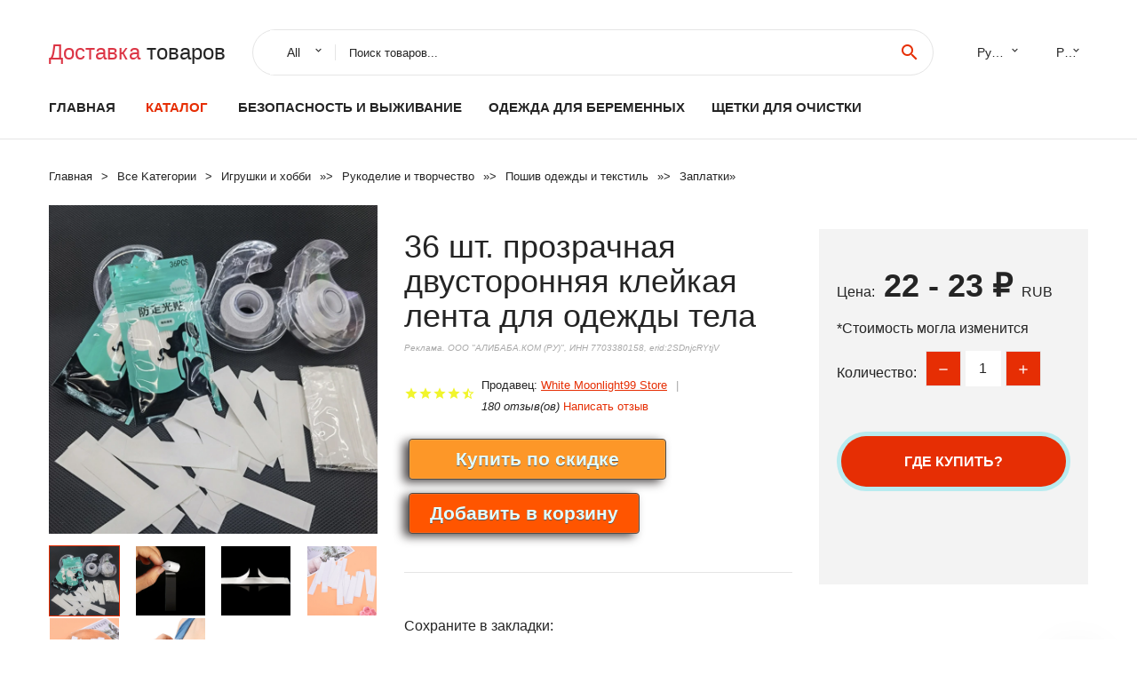

--- FILE ---
content_type: text/html; charset=utf-8
request_url: https://chinastock350.ru/aid_88815001005003873833180.html
body_size: 7981
content:
  
<!DOCTYPE html>
<html lang="ru">
  <head>
    <title>36 шт. прозрачная двусторонняя клейкая лента для одежды тела</title>
    <meta name="description" content="Отзывы и обзоры о 36 шт. прозрачная двусторонняя клейкая лента для одежды тела- История изменения стоиомости. Цена - 22 - 23 ₽ White Moonlight99 Store">
    <meta name="keywords" content="заказать, цена, отзывы, купить, 36,шт.,прозрачная,двусторонняя,клейкая,лента,для,одежды,тела, алиэкспресс, фото"/>
    <link rel="canonical" href="//chinastock350.ru/aid_88815001005003873833180.html"/>
    <meta property="og:url" content="//chinastock350.ru/aid_88815001005003873833180.html" />
    <meta property="og:title" content="36 шт. прозрачная двусторонняя клейкая лента для одежды тела" />
    <meta property="og:description" content="Отзывы и обзоры о 36 шт. прозрачная двусторонняя клейкая лента для одежды тела- История изменения стоиомости. Цена - 22 - 23 ₽ White Moonlight99 Store" />
    <meta property="og:image" content="//ae04.alicdn.com/kf/S03dccb1320c945d2abfa868e67f36e0bL.jpg" />
    <meta charset="utf-8">
    <meta name="viewport" content="width=device-width, height=device-height, initial-scale=1.0">
    <meta http-equiv="X-UA-Compatible" content="IE=edge">
    <link rel="icon" href="/favicon.ico" type="image/x-icon">
    <link rel="dns-prefetch" href="https://1lc.ru/"/>
    <link rel="preload" href="https://aliexshop.ru/alistyle/fonts/materialdesignicons-webfont.woff2?v=1.4.57" as="font" type="font/woff2" crossorigin>
    <link rel="preload" href="https://aliexshop.ru/alistyle/fonts/MaterialIcons-Regular.woff2" as="font" type="font/woff2" crossorigin>
    <link rel="preload" href="https://aliexshop.ru/alistyle/fonts/fontawesome-webfont.woff2?v=4.7.0" as="font" type="font/woff2" crossorigin>
    <link rel="stylesheet" href="https://aliexshop.ru/alistyle/css/bootstrap.css">
    <link rel="stylesheet" href="https://aliexshop.ru/alistyle/css/style.css">
    <link rel="stylesheet" href="https://aliexshop.ru/alistyle/css/fonts.css">
    <link type="text/css" rel="stylesheet" href="https://aliexshop.ru/shopurbano/css/button.css">
    <link rel="manifest" href="/manifest.json">
    <meta name="robots" content="noarchive"/>
    <meta name="msapplication-TileColor" content="#E62E04">
    <meta name="theme-color" content="#E62E04">
    <style>.ie-panel{display: none;background: #212121;padding: 10px 0;box-shadow: 3px 3px 5px 0 rgba(0,0,0,.3);clear: both;text-align:center;position: relative;z-index: 1;} html.ie-10 .ie-panel, html.lt-ie-10 .ie-panel {display: block;}</style>
    <meta name="google-play-app" content="app-id=com.searchgoods.lexnext">
    <meta name="referrer" content="strict-origin-when-cross-origin" />
    <script src="/startapp.js"></script> 
    </head>
<body>
  
 
    <!-- <div class="preloader"> 
         <div class="preloader-body"> 
        <div class="cssload-container">
          <div class="cssload-speeding-wheel"></div>
        </div>
       </div> 
     </div>-->
    <div class="aliexpress-page">
      <header class="section page-header">
        <!--RD Navbar-->
        <div class="rd-navbar-wrap">
          <nav class="rd-navbar rd-navbar-classic" data-layout="rd-navbar-fixed" data-sm-layout="rd-navbar-fixed" data-md-layout="rd-navbar-fixed" data-lg-layout="rd-navbar-fixed" data-xl-layout="rd-navbar-static" data-xxl-layout="rd-navbar-static" data-md-device-layout="rd-navbar-fixed" data-lg-device-layout="rd-navbar-fixed" data-xl-device-layout="rd-navbar-static" data-xxl-device-layout="rd-navbar-static" data-lg-stick-up-offset="84px" data-xl-stick-up-offset="84px" data-xxl-stick-up-offset="84px" data-lg-stick-up="true" data-xl-stick-up="true" data-xxl-stick-up="true">
            <div class="rd-navbar-collapse-toggle rd-navbar-fixed-element-1" data-rd-navbar-toggle=".rd-navbar-collapse"><span></span></div>
            <div class="rd-navbar-aside-outer">
              <div class="rd-navbar-aside">
                <!--RD Navbar Brand-->
                <div class="rd-navbar-brand">
             <strong style="color: #4d4d4d !important;">
	            <a class="h5" href="/"><span class="text-danger">Доставка </span><span>товаров</span></a>	          </strong>
                </div>
                <div class="rd-navbar-aside-box rd-navbar-collapse">
                  <!--RD Navbar Search-->
                   <div class="rd-navbar-search">
                    <form class="rd-search search-with-select" action="/" target="_blank" method="POST">
                      <select class="form-input" name="type" data-constraints="@Required">
                        <option>All</option>
                      </select>
                      <div class="form-wrap">
                        <label class="form-label" for="rd-navbar-search-form-input">Поиск товаров...</label>
                        <input class="rd-navbar-search-form-input form-input" id="rd-navbar-search-form-input" type="text" name="search-aliexpress">
                        <div class="rd-search-results-live" id="rd-search-results-live"></div>
                      </div>
                      <button class="rd-search-form-submit material-icons-search" type="submit"></button>
                    </form>
                  </div>
                  <ul class="rd-navbar-selects">
                    <li>
                      <select>
                        <option>Русский</option>
                        <option>English</option>
                        <option>Español</option>
                        <option>Français</option>
                      </select>
                    </li>
                    <li>
                      <select>
                        <option>Руб.</option>
                        <option>USD</option>
                        <option>EUR</option>
                      </select>
                    </li>
                  </ul>
                </div>
              </div>
            </div>
            <div class="rd-navbar-main-outer">
              <div class="rd-navbar-main">
                  <nav itemscope itemtype="http://www.schema.org/SiteNavigationElement">
                <div class="rd-navbar-nav-wrap">
                  <!--RD Navbar Brand-->
                  <div class="rd-navbar-brand">
                    <!--Brand--><strong style="color: #4d4d4d !important;">
	            <a class="h5" href="/"><span class="text-danger">Каталог </span><span>товаров</span></a>	          </strong>
                  </div>
                  <ul itemprop="about" itemscope="" itemtype="http://schema.org/ItemList" class="rd-navbar-nav">
                    <li  itemprop="name" class="rd-nav-item"><a class="rd-nav-link" href="/" itemprop="url">Главная</a>
                    </li>
 
                    <li  itemprop="name" class="rd-nav-item active"><a class="rd-nav-link" href="/all-wholesale-products.html" itemprop="url">Каталог</a>
                    </li>
                     
      <li itemprop="name" class="rd-nav-item"><a itemprop="url" class="rd-nav-link" href="/cat-best_goods/202059392.html">Безопасность и выживание</a>
      </li><li itemprop="name" class="rd-nav-item"><a itemprop="url" class="rd-nav-link" href="/cat-best_goods/202061471.html">Одежда для беременных</a>
      </li><li itemprop="name" class="rd-nav-item"><a itemprop="url" class="rd-nav-link" href="/cat-best_goods/202004663.html">Щетки для очистки</a>
      </li>
                  </ul>
                </div>
                </nav>
                <!--RD Navbar Panel-->
                <div class="rd-navbar-panel">
                  <!--RD Navbar Toggle-->
                  <button class="rd-navbar-toggle" data-rd-navbar-toggle=".rd-navbar-nav-wrap"><span></span></button>

                </div>
              </div>
            </div>
          </nav>
        </div>
      </header>
      

<!-- Breadcrumbs-->
      <section class="breadcrumbs">
        <div class="container">
          <ul class="breadcrumbs-path" itemscope itemtype="http://schema.org/BreadcrumbList">
            <li itemprop="itemListElement" itemscope itemtype="http://schema.org/ListItem"><a itemprop="item" href="/"><span itemprop="name">Главная</span></a><meta itemprop="position" content="0" /></li>
            <li itemprop="itemListElement" itemscope itemtype="http://schema.org/ListItem"><a itemprop="item" href="/all-wholesale-products.html"><span itemprop="name">Все Kатегории</span></a><meta itemprop="position" content="1" /></li>
            <li itemprop="itemListElement" itemscope itemtype="http://schema.org/ListItem"><a href="/cat-best_goods/9.html" title="Игрушки и хобби" itemprop="item"><span itemprop="name">Игрушки и хобби</span></a><meta itemprop="position" content="2"></li>  » <li itemprop="itemListElement" itemscope itemtype="http://schema.org/ListItem"><a href="/cat-best_goods/1811.html" title="Рукоделие и творчество" itemprop="item"><span itemprop="name">Рукоделие и творчество</span></a><meta itemprop="position" content="3"></li>  » <li itemprop="itemListElement" itemscope itemtype="http://schema.org/ListItem"><a href="/cat-best_goods/5263.html" title="Пошив одежды и текстиль" itemprop="item"><span itemprop="name">Пошив одежды и текстиль</span></a><meta itemprop="position" content="4"></li>  » <li itemprop="itemListElement" itemscope itemtype="http://schema.org/ListItem"><a href="/cat-best_goods/6163.html" title="Заплатки" itemprop="item"><span itemprop="name">Заплатки</span></a><meta itemprop="position" content="5"></li>  » 
          </ul>
        </div>
      </section>
  <!-- Single Product-->
      <section class="section product-single-section bg-default" itemscope itemtype="http://schema.org/Product">
        <div class="container">
          <div class="row row-30 align-items-xl-center">
            <div class="col-xl-4 col-lg-5 col-md-8" itemscope itemtype="http://schema.org/ImageObject"> 
              <!-- Slick Carousel-->
              <div class="slick-slider carousel-parent" data-loop="false" data-dots="false" data-swipe="true" data-items="1" data-child="#child-carousel" data-for="#child-carousel" >
                <div class="item"><a title="36 шт. прозрачная двусторонняя клейкая лента для одежды тела" onclick="window.open('/image-zoom-1005003873833180')" target="_blank" rel="nofollow" class="ui-image-viewer-thumb-frame"><img itemprop="contentUrl" src="//ae04.alicdn.com/kf/S03dccb1320c945d2abfa868e67f36e0bL.jpg" alt="36 шт. прозрачная двусторонняя клейкая лента для одежды тела" width="510" height="523"/></a>
                </div>
                <div class="item"><img src="//ae04.alicdn.com/kf/S03dccb1320c945d2abfa868e67f36e0bL.jpg" alt="36 шт. прозрачная двусторонняя клейкая лента для одежды тела" width="510" height="523" itemprop="image"/></div><div class="item"><img src="//ae04.alicdn.com/kf/S9f34aba406dc47c28c6c37cb1c43956bE.jpg" alt="36 шт. прозрачная двусторонняя клейкая лента для одежды тела" width="510" height="523" itemprop="image"/></div><div class="item"><img src="//ae04.alicdn.com/kf/S5dc12fdf1f38472089301a5817fbd9340.jpg" alt="36 шт. прозрачная двусторонняя клейкая лента для одежды тела" width="510" height="523" itemprop="image"/></div><div class="item"><img src="//ae04.alicdn.com/kf/Scd50f3efe74b464fa40d268d9534427dy.jpg" alt="36 шт. прозрачная двусторонняя клейкая лента для одежды тела" width="510" height="523" itemprop="image"/></div><div class="item"><img src="//ae04.alicdn.com/kf/S69779efe97ad4fe0a1c892a77fb9a91a8.jpg" alt="36 шт. прозрачная двусторонняя клейкая лента для одежды тела" width="510" height="523" itemprop="image"/></div><div class="item"><img src="//ae04.alicdn.com/kf/Scc065c4294d145fd931c1894641c833fG.jpg" alt="36 шт. прозрачная двусторонняя клейкая лента для одежды тела" width="510" height="523" itemprop="image"/></div>
             </div>
                
                <div class="slick-slider carousel-child" id="child-carousel" data-for=".carousel-parent" data-loop="false" data-dots="false" data-swipe="true" data-items="4" data-sm-items="4" data-md-items="4" data-lg-items="4" data-xl-items="4" data-xxl-items="4">
                <div class="item"><img src="//ae04.alicdn.com/kf/S03dccb1320c945d2abfa868e67f36e0bL.jpg" alt="36 шт. прозрачная двусторонняя клейкая лента для одежды тела" width="510" height="523" itemprop="image"/></div><div class="item"><img src="//ae04.alicdn.com/kf/S9f34aba406dc47c28c6c37cb1c43956bE.jpg" alt="36 шт. прозрачная двусторонняя клейкая лента для одежды тела" width="510" height="523" itemprop="image"/></div><div class="item"><img src="//ae04.alicdn.com/kf/S5dc12fdf1f38472089301a5817fbd9340.jpg" alt="36 шт. прозрачная двусторонняя клейкая лента для одежды тела" width="510" height="523" itemprop="image"/></div><div class="item"><img src="//ae04.alicdn.com/kf/Scd50f3efe74b464fa40d268d9534427dy.jpg" alt="36 шт. прозрачная двусторонняя клейкая лента для одежды тела" width="510" height="523" itemprop="image"/></div><div class="item"><img src="//ae04.alicdn.com/kf/S69779efe97ad4fe0a1c892a77fb9a91a8.jpg" alt="36 шт. прозрачная двусторонняя клейкая лента для одежды тела" width="510" height="523" itemprop="image"/></div><div class="item"><img src="//ae04.alicdn.com/kf/Scc065c4294d145fd931c1894641c833fG.jpg" alt="36 шт. прозрачная двусторонняя клейкая лента для одежды тела" width="510" height="523" itemprop="image"/></div>
                </div>    
            </div>
            <div class="col-xl-8 col-lg-7" itemprop="offers" itemscope itemtype="http://schema.org/Offer"> 
              <div class="row row-30"> 
                <div class="col-xl-7 col-lg-12 col-md-6"> 
                  <h1 itemprop="name" class="h4 product-single-title">36 шт. прозрачная двусторонняя клейкая лента для одежды тела</h1>
                  <span class="erid"></span>
                  <div class="product-rating-wrap">
                    <ul class="product-rating">
                      <li>
                        <div class="icon product-rating-icon material-icons-star"></div>
                      </li>
                      <li>
                        <div class="icon product-rating-icon material-icons-star"></div>
                      </li>
                      <li>
                        <div class="icon product-rating-icon material-icons-star"></div>
                      </li>
                      <li>
                        <div class="icon product-rating-icon material-icons-star"></div>
                      </li>
                      <li>
                        <div class="icon product-rating-icon material-icons-star_half"></div>
                      </li>
                    </ul>
                    <ul class="product-rating-list">
                      <li>Продавец: <u><a href="/page_sellersinfo-White+Moonlight99+Store">White Moonlight99 Store</a></u> </li>
                      <li><i>180 отзыв(ов)</i> <a href="#comm">Написать отзыв</a></li>
                    </ul>
                  </div>
  
                  <div class="product-single-size-wrap">
                  <span idx="1005003873833180" title="Купить"></span>
                  </div>
                  
                  <div class="product-single-share"> 
                    <hr />
                    <a class="new" href=""></a>
                    <br />
                    <div id="888"></div>
                    <script type="text/javascript" src="https://vk.com/js/api/openapi.js?162"></script>
                    <div id="vk_subscribe"></div>
                    <script type="text/javascript">
                    VK.Widgets.Subscribe("vk_subscribe", {soft: 1}, -129528158);
                    </script>
                    <p>Сохраните в закладки:</p> 
 
                    <ul class="product-single-share-list">
                     <div class="ya-share2" data-services="collections,vkontakte,facebook,odnoklassniki,moimir,twitter,whatsapp,skype,telegram" ></div>
                    </ul> </div>
                </div>
                <div class="col-xl-5 col-lg-12 col-md-6">
                  <div class="product-single-cart-box">
                    <div class="product-single-cart-pricing"><span>Цена:</span><span class="h4 product-single-cart-price" itemprop="price">22 - 23 ₽</span><span itemprop="priceCurrency">RUB</span></div>
                    <div class="product-single-cart-saving"><span>*Стоимость могла изменится</span></div>
                    <div class="product-single-cart-quantity">
                      <p>Количество:</p>
                      <div class="stepper-modern">
                        <input type="number" data-zeros="true" value="1" min="1" max="100">
                      </div>
                    </div>
                    <span idv="1005003873833180" title="Заказать"></span>
                     
                   <ul class="product-single-cart-list">

                    </ul><br />
                     <a class="newuser" href=""></a>
                  </div>
                </div>
              </div>
            </div>
          </div>
          <script type="application/ld+json">
  [{"@context": "https://schema.org/",
  "@type": "Product",
  "name": "36 шт. прозрачная двусторонняя клейкая лента для одежды тела",
  "image": "//ae04.alicdn.com/kf/S03dccb1320c945d2abfa868e67f36e0bL.jpg",
  "brand": "White Moonlight99 Store",
    "offers": {
    "@type": "Offer",
    "availability": "https://schema.org/InStock",
    "priceCurrency": "RUB",
    "price": "22 - 23 ₽",
    "url":"//chinastock350.ru/aid_88815001005003873833180.html"
  },
  "review":[  ]}
     ]
</script>
          <a class="review" href="#"></a>
           <!-- We Recommended-->
     <section class="section section-md bg-default">
        <div class="container">
          <div class="text-center">
            <p class="h4">Новое поступление</p>
          </div>
          <!-- Owl Carousel-->
          <div class="owl-carousel" data-items="1" data-sm-items="2" data-md-items="3" data-xl-items="5" data-xxl-items="6" data-margin="30" data-xxl-margin="40" data-mouse-drag="false" data-loop="false" data-autoplay="false" data-owl="{&quot;dots&quot;:true}">
          <article class="product-classic">
              <div class="product-classic-head">
                <a href="/aid_888150032849039348.html"><figure class="product-classic-figure"><img class="lazy" data-src="//ae04.alicdn.com/kf/HTB1e9xtfYZnBKNjSZFGq6zt3FXaC.jpg" alt="Модные нашивки ZOTOONE с надписью Dream для одежды Термотрансферная наклейка вышивка" width="174" height="199"/>
                </figure></a>
              </div>
              <div class="product-classic-body">
                <h4 style="font-size:1.1em;">Модные нашивки ZOTOONE с надписью Dream для одежды Термотрансферная наклейка вышивка</h4>
                <div class="product-classic-pricing">
                  <div class="product-classic-price">",</div>
                </div>
              </div>
            </article>
            <article class="product-classic">
              <div class="product-classic-head">
                <a href="/aid_88815001005002809191065.html"><figure class="product-classic-figure"><img class="lazy" data-src="//ae04.alicdn.com/kf/Hbd0d470d4c69408a8655a2f076885dd7Y.jpg" alt="Бело-желтые нашивки аппликация кружевные приклеенные бусины искусственное" width="174" height="199"/>
                </figure></a>
              </div>
              <div class="product-classic-body">
                <h4 style="font-size:1.1em;">Бело-желтые нашивки аппликация кружевные приклеенные бусины искусственное</h4>
                <div class="product-classic-pricing">
                  <div class="product-classic-price">1133</div>
                </div>
              </div>
            </article>
            <article class="product-classic">
              <div class="product-classic-head">
                <a href="/aid_88815001005003630357489.html"><figure class="product-classic-figure"><img class="lazy" data-src="//ae04.alicdn.com/kf/Hdd030f87dd584578b8fa17eb89d305f5z.jpg" alt="Виниловая наклейка с изображением замка Микки и фейерверка нашивка утюгом в виде" width="174" height="199"/>
                </figure></a>
              </div>
              <div class="product-classic-body">
                <h4 style="font-size:1.1em;">Виниловая наклейка с изображением замка Микки и фейерверка нашивка утюгом в виде</h4>
                <div class="product-classic-pricing">
                  <div class="product-classic-price">164</div>
                </div>
              </div>
            </article>
            <article class="product-classic">
              <div class="product-classic-head">
                <a href="/aid_88815001005002559494352.html"><figure class="product-classic-figure"><img class="lazy" data-src="//ae04.alicdn.com/kf/H13bdb6b15dce4a43bf489bbd7f4c2fbdV.jpg" alt="45 шт./лот 3 5 см блестки Звезда Мягкая аппликация для сделай сам Детские аксессуары" width="174" height="199"/>
                </figure></a>
              </div>
              <div class="product-classic-body">
                <h4 style="font-size:1.1em;">45 шт./лот 3 5 см блестки Звезда Мягкая аппликация для сделай сам Детские аксессуары</h4>
                <div class="product-classic-pricing">
                  <div class="product-classic-price">",</div>
                </div>
              </div>
            </article>
            <article class="product-classic">
              <div class="product-classic-head">
                <a href="/aid_888150032859737618.html"><figure class="product-classic-figure"><img class="lazy" data-src="//ae04.alicdn.com/kf/H490fa3dd1322479283738b3a68322519o.jpg" alt="Нашивка с изображением влюбленных глаз в виде девушки и розового черепа розы" width="174" height="199"/>
                </figure></a>
              </div>
              <div class="product-classic-body">
                <h4 style="font-size:1.1em;">Нашивка с изображением влюбленных глаз в виде девушки и розового черепа розы</h4>
                <div class="product-classic-pricing">
                  <div class="product-classic-price">1047</div>
                </div>
              </div>
            </article>
            <article class="product-classic">
              <div class="product-classic-head">
                <a href="/aid_88815001005002580675968.html"><figure class="product-classic-figure"><img class="lazy" data-src="//ae04.alicdn.com/kf/Hb7ae24cd360c4c6c9d41cbbc98856777e.jpg" alt="27 шт./лот блестящие двойные нашивки-бабочки мягкие аппликации для одежды Детские" width="174" height="199"/>
                </figure></a>
              </div>
              <div class="product-classic-body">
                <h4 style="font-size:1.1em;">27 шт./лот блестящие двойные нашивки-бабочки мягкие аппликации для одежды Детские</h4>
                <div class="product-classic-pricing">
                  <div class="product-classic-price">",</div>
                </div>
              </div>
            </article>
            <article class="product-classic">
              <div class="product-classic-head">
                <a href="/aid_888150033020494567.html"><figure class="product-classic-figure"><img class="lazy" data-src="//ae04.alicdn.com/kf/H204a29b1e07849158b9b1dcc3205661as.jpg" alt="Kill Em полностью ПВХ нашивка пусть Бог разбирает Out значок Военная декоративная" width="174" height="199"/>
                </figure></a>
              </div>
              <div class="product-classic-body">
                <h4 style="font-size:1.1em;">Kill Em полностью ПВХ нашивка пусть Бог разбирает Out значок Военная декоративная</h4>
                <div class="product-classic-pricing">
                  <div class="product-classic-price"></div>
                </div>
              </div>
            </article>
            <article class="product-classic">
              <div class="product-classic-head">
                <a href="/aid_88815001005002593176061.html"><figure class="product-classic-figure"><img class="lazy" data-src="//ae04.alicdn.com/kf/H1bcba0252429402884e795f2f4cc0b6cH.jpg" alt="Комплект 2 предмета Симпатичная Стразы Жемчуг любящее сердце с украшением в виде" width="174" height="199"/>
                </figure></a>
              </div>
              <div class="product-classic-body">
                <h4 style="font-size:1.1em;">Комплект 2 предмета Симпатичная Стразы Жемчуг любящее сердце с украшением в виде</h4>
                <div class="product-classic-pricing">
                  <div class="product-classic-price">811</div>
                </div>
              </div>
            </article>
            </div>
        </div>
      </section>
       
<div style="float: left; margin-right: 20px;">
    <img src="https://ae01.alicdn.com/kf/S02f9452b14994e4d88eabc2b0ce317d3c.jpg" alt="White Moonlight99 Store" title="Логотип продавца">
</div>
<div>
    <h3>White Moonlight99 Store</h3>
    <p>Магазина White Moonlight99 Store работает с 13.01.2021. его рейтинг составлет <b>86.59</b> баллов из 100.
     В избранное добавили 893 покупателя.
    Средний рейтинг торваров продавца 4.5  в продаже представленно <i>3853</i> наименований товаров, успешно доставлено 3965 заказов. <u>2766</u> покупателей оставили <a href="/page_sellersinfo-White+Moonlight99+Store">отзывы о продавце</a>.</p>
    
</div>

 <div class="product-single-overview">
            <p class="h4">Характеристики</p>
            <div itemprop="name"><h3>36 шт. прозрачная двусторонняя клейкая лента для одежды тела</h3></div>

  <h4>История изменения цены</h4><p>*Текущая стоимость 22 - 23 ₽ уже могла изменится. Что бы узнать актуальную цену и проверить наличие товара, нажмите "Добавить в корзину"</p>
<script src="https://lyvi.ru/js/highcharts.js"></script>
<!--<script src="https://lyvi.ru/js/highcharts-3d.js"></script>-->
<script src="https://lyvi.ru/js/exporting.js"></script>

<div id="container" class="chart_wrap"></div>

<script type="text/javascript">
// Set up the chart
var chart = new Highcharts.Chart({
    chart: {
        renderTo: 'container',
        type: 'column',
        options3d: {
            enabled: true,
            alpha: 15,
            beta: 15,
            depth: 50,
            viewDistance: 25
        }
    },
    title: {
        text: 'История изменения цен'
    },
    subtitle: {
        text: '*по данным из открытых источников'
    },
    plotOptions: {
        column: {
            depth: 50
        }
    },
    series: [{
        data: [2694.5,2717,2739,2223,2784.5,2807,2313,2851,2223]
    }]
});

function showValues() {
    $('#alpha-value').html(chart.options.chart.options3d.alpha);
    $('#beta-value').html(chart.options.chart.options3d.beta);
    $('#depth-value').html(chart.options.chart.options3d.depth);
}

// Activate the sliders
$('#sliders input').on('input change', function () {
    chart.options.chart.options3d[this.id] = parseFloat(this.value);
    showValues();
    chart.redraw(false);
});

showValues();
</script><div class="table-custom-responsive">
            <table class="table-custom table-custom-striped table-custom-primary">
               <thead>
                <tr>
                  <th>Месяц</th>
                  <th>Минимальная цена</th>
                  <th>Макс. стоимость</th>
                  <th>Цена</th>
                </tr>
              </thead>
                    <tbody><tr>
                   <td>Nov-23-2025</td>
                   <td>2823.64 руб.</td>
                   <td>2879.53 руб.</td>
                   <td>2851 руб.</td>
                   </tr>
                   <tr>
                   <td>Oct-23-2025</td>
                   <td>2290.98 руб.</td>
                   <td>2336.50 руб.</td>
                   <td>2313 руб.</td>
                   </tr>
                   <tr>
                   <td>Sep-23-2025</td>
                   <td>2779.43 руб.</td>
                   <td>2835.3 руб.</td>
                   <td>2807 руб.</td>
                   </tr>
                   <tr>
                   <td>Aug-23-2025</td>
                   <td>2757.48 руб.</td>
                   <td>2812.50 руб.</td>
                   <td>2784.5 руб.</td>
                   </tr>
                   <tr>
                   <td>Jul-23-2025</td>
                   <td>2201.56 руб.</td>
                   <td>2245.68 руб.</td>
                   <td>2223 руб.</td>
                   </tr>
                   <tr>
                   <td>Jun-23-2025</td>
                   <td>2712.33 руб.</td>
                   <td>2766.11 руб.</td>
                   <td>2739 руб.</td>
                   </tr>
                   <tr>
                   <td>May-23-2025</td>
                   <td>2690.32 руб.</td>
                   <td>2744.29 руб.</td>
                   <td>2717 руб.</td>
                   </tr>
                   <tr>
                   <td>Apr-23-2025</td>
                   <td>2668.54 руб.</td>
                   <td>2721.21 руб.</td>
                   <td>2694.5 руб.</td>
                   </tr>
                    </tbody>
 </table>
</div>
  
               <p class="h5">Описание товара</p>
               
              <div itemprop="description"><center><p><img src="https://ae04.alicdn.com/kf/S03dccb1320c945d2abfa868e67f36e0bL.jpg" alt="36 шт. прозрачная двусторонняя клейкая лента для одежды тела"/><img src="https://ae04.alicdn.com/kf/S9f34aba406dc47c28c6c37cb1c43956bE.jpg" alt="36 шт. прозрачная двусторонняя клейкая лента для одежды тела"/><img src="https://ae04.alicdn.com/kf/S5dc12fdf1f38472089301a5817fbd9340.jpg" alt="36 шт. прозрачная двусторонняя клейкая лента для одежды тела"/><img src="https://ae04.alicdn.com/kf/Scd50f3efe74b464fa40d268d9534427dy.jpg" alt="36 шт. прозрачная двусторонняя клейкая лента для одежды тела"/><img src="https://ae04.alicdn.com/kf/S69779efe97ad4fe0a1c892a77fb9a91a8.jpg" alt="36 шт. прозрачная двусторонняя клейкая лента для одежды тела"/><img src="https://ae04.alicdn.com/kf/Scc065c4294d145fd931c1894641c833fG.jpg" alt="36 шт. прозрачная двусторонняя клейкая лента для одежды тела"/></center> <hr /><p></p></div>
            </section> 
            <a class="review" href="#"></a>
             <a name="comm"></a>
         <div class="container">
          <div class="row row-30 align-items-xl-center">
            <div class="col-xl-4 col-lg-5 col-md-8">
  
     <script src="https://ajax.googleapis.com/ajax/libs/jquery/3.1.0/jquery.min.js"></script> </div></div></div><hr /> 

 <div class="container">
  <p>Смотрите так же другие товары: </p>
          <ul class="breadcrumbs-path" >
             
            <li itemprop="itemListElement" itemscope itemtype="http://schema.org/ListItem"><a href="/cat-best_goods/9.html" title="Игрушки и хобби" itemprop="item"><span itemprop="name">Игрушки и хобби</span></a><meta itemprop="position" content="2"></li>  » <li itemprop="itemListElement" itemscope itemtype="http://schema.org/ListItem"><a href="/cat-best_goods/1811.html" title="Рукоделие и творчество" itemprop="item"><span itemprop="name">Рукоделие и творчество</span></a><meta itemprop="position" content="3"></li>  » <li itemprop="itemListElement" itemscope itemtype="http://schema.org/ListItem"><a href="/cat-best_goods/5263.html" title="Пошив одежды и текстиль" itemprop="item"><span itemprop="name">Пошив одежды и текстиль</span></a><meta itemprop="position" content="4"></li>  » <li itemprop="itemListElement" itemscope itemtype="http://schema.org/ListItem"><a href="/cat-best_goods/6163.html" title="Заплатки" itemprop="item"><span itemprop="name">Заплатки</span></a><meta itemprop="position" content="5"></li>  » 
          </ul>
        </div>
        
  <footer class="section footer">
        <div class="footer-aside bg-primary">
          <div class="container">
            <div class="row row-40 align-items-center">
              <div class="col-xl-4 text-center text-xl-left">
                <p class="h4"><a href="/">chinastock350.ru</a></p>
                 Проверка рейтинга продацов, отзывы покупателей и обзоры товаров. *Сайт chinastock350.ru НЕ является интернет-магазином, данная витрина всего лишь содержит ссылки на <strong>официальный сайт Aliexpress</strong> | 2026              </div>
              <div class="col-xxl-5 col-xl-4 col-lg-6">
                 <a href="/catxxxx.xml" rel="nofollow">Карта сайта</a>
                <div id="results"></div>
              </div>
              <div class="col-xxl-3 col-xl-4 col-lg-6">
                <ul class="list-social">
                  <li><a class="icon link-social fa fa-facebook-f" href="#"></a></li>
                  <li><a class="icon link-social fa fa-twitter" href="#"></a></li>
                  <li><a class="icon link-social fa fa-youtube" href="#"></a></li>
                  <li><a class="icon link-social fa fa-linkedin" href="#"></a></li>
                  <li><a class="icon link-social fa fa-google-plus" href="#"></a></li>
                </ul>
              </div>
            </div>
             <br /><br /><br />
                    </div>

        </div>

      </footer>
    </div>
    <div class="snackbars" id="form-output-global"></div>
     </body>
     
    <script src="//aliexshop.ru/alistyle/js/core.min.js"></script> 
    <script src="//aliexshop.ru/alistyle/js/allcart-777.js"></script> 
    <script async defer src="//aliexshop.ru/alistyle/js/script.js"></script>
    <script async defer src="//yastatic.net/es5-shims/0.0.2/es5-shims.min.js"></script>
    <script async defer src="//yastatic.net/share2/share.js"></script>
    <script async defer data-pin-hover="true" src="//assets.pinterest.com/js/pinit.js"></script>
    <script type="text/javascript">
    document.addEventListener("DOMContentLoaded", function() {
  var lazyloadImages;    

  if ("IntersectionObserver" in window) {
    lazyloadImages = document.querySelectorAll(".lazy");
    var imageObserver = new IntersectionObserver(function(entries, observer) {
      entries.forEach(function(entry) {
        if (entry.isIntersecting) {
          var image = entry.target;
          image.src = image.dataset.src;
          image.classList.remove("lazy");
          imageObserver.unobserve(image);
        }
      });
    });

    lazyloadImages.forEach(function(image) {
      imageObserver.observe(image);
    });
  } else {  
    var lazyloadThrottleTimeout;
    lazyloadImages = document.querySelectorAll(".lazy");
    
    function lazyload () {
      if(lazyloadThrottleTimeout) {
        clearTimeout(lazyloadThrottleTimeout);
      }    

      lazyloadThrottleTimeout = setTimeout(function() {
        var scrollTop = window.pageYOffset;
        lazyloadImages.forEach(function(img) {
            if(img.offsetTop < (window.innerHeight + scrollTop)) {
              img.src = img.dataset.src;
              img.classList.remove('lazy');
            }
        });
        if(lazyloadImages.length == 0) { 
          document.removeEventListener("scroll", lazyload);
          window.removeEventListener("resize", lazyload);
          window.removeEventListener("orientationChange", lazyload);
        }
      }, 20);
    }

    document.addEventListener("scroll", lazyload);
    window.addEventListener("resize", lazyload);
    window.addEventListener("orientationChange", lazyload);
  }
})
</script>
 
<script>
new Image().src = "//counter.yadro.ru/hit?r"+
escape(document.referrer)+((typeof(screen)=="undefined")?"":
";s"+screen.width+"*"+screen.height+"*"+(screen.colorDepth?
screen.colorDepth:screen.pixelDepth))+";u"+escape(document.URL)+
";h"+escape(document.title.substring(0,150))+
";"+Math.random();</script>
 
 
</html>
